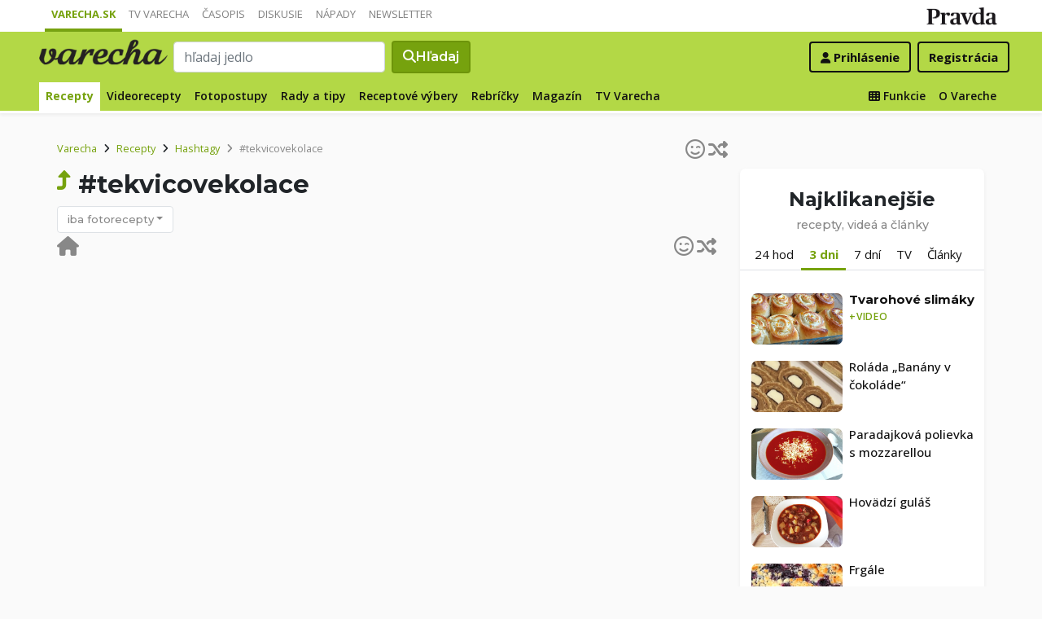

--- FILE ---
content_type: text/html; charset=UTF-8
request_url: https://varecha.pravda.sk/fotorecepty/hashtag/tekvicovekolace
body_size: 14023
content:
<!doctype html>
<html class="no-js" lang="sk">
    <head>
        <meta charset="utf-8">
        <meta http-equiv="x-ua-compatible" content="ie=edge">
        <title>#tekvicovekolace - hashtag | Varecha.sk</title>
        <meta name="viewport" content="width=device-width, initial-scale=1">
		<script src="https://code.jquery.com/jquery-3.3.1.min.js" crossorigin="anonymous"></script>
	<script>window.didomiConfig={app:{logoUrl:'https://ipravda.sk/res/portal2017/logo_varecha.png'},theme:{color:'#b3d846',linkColor:'#b3d846'}};
window.gdprAppliesGlobally=true;(function(){function a(e){if(!window.frames[e]){if(document.body&&document.body.firstChild){var t=document.body;var n=document.createElement("iframe");n.style.display="none";n.name=e;n.title=e;t.insertBefore(n,t.firstChild)}
else{setTimeout(function(){a(e)},5)}}}function e(n,r,o,c,s){function e(e,t,n,a){if(typeof n!=="function"){return}if(!window[r]){window[r]=[]}var i=false;if(s){i=s(e,t,n)}if(!i){window[r].push({command:e,parameter:t,callback:n,version:a})}}e.stub=true;function t(a){if(!window[n]||window[n].stub!==true){return}if(!a.data){return}
var i=typeof a.data==="string";var e;try{e=i?JSON.parse(a.data):a.data}catch(t){return}if(e[o]){var r=e[o];window[n](r.command,r.parameter,function(e,t){var n={};n[c]={returnValue:e,success:t,callId:r.callId};a.source.postMessage(i?JSON.stringify(n):n,"*")},r.version)}}
if(typeof window[n]!=="function"){window[n]=e;if(window.addEventListener){window.addEventListener("message",t,false)}else{window.attachEvent("onmessage",t)}}}e("__tcfapi","__tcfapiBuffer","__tcfapiCall","__tcfapiReturn");a("__tcfapiLocator");(function(e){
var t=document.createElement("script");t.id="spcloader";t.type="text/javascript";t.async=true;t.src="https://sdk.privacy-center.org/"+e+"/loader.js?target="+document.location.hostname;t.charset="utf-8";var n=document.getElementsByTagName("script")[0];n.parentNode.insertBefore(t,n)})("3247b01c-86d7-4390-a7ac-9f5e09b2e1bd")})();</script>
		<meta name="description" content="Recepty s hashtagom tekvicovekolace">
		<meta property="og:site_name" content="Varecha.sk">
		<meta property="og:type" content="article">
		<meta property="og:title" content="Varecha.sk - Recepty s hashtagom tekvicovekolace">
		<meta property="og:url" content="https://varecha.pravda.sk/fotorecepty/hashtag/tekvicovekolace">
		<meta property="og:image" content="https://varecha.pravda.sk/static/imgs/og-varecha.jpg">
		<meta property="og:image:type" content="image/jpeg">
		<meta property="og:description" content="Hashtagy k receptom">
		<!--<meta http-equiv="X-UA-Compatible" content="IE=edge" />-->
		<meta property="fb:app_id" content="156835179146" />
		<meta name="robots" content="index, follow">
		<meta name="google-site-verification" content="DNS2Rhf0Hq_9Rkz4OF4GYK1LtaTNNX-oUvQr-vbmkwc">
	<script type='text/javascript'>
    (function() {
        /** CONFIGURATION START **/
        var _sf_async_config = window._sf_async_config = (window._sf_async_config || {});
        _sf_async_config.uid = 67028;
        _sf_async_config.domain = 'pravda.sk';
        _sf_async_config.topStorageDomain = 'pravda.sk';
		_sf_async_config.flickerControl = false;
        _sf_async_config.useCanonical = true;
        _sf_async_config.useCanonicalDomain = true;
        _sf_async_config.sections = 'varecha,varecha-recepty';
        _sf_async_config.authors = ""; //SET PAGE AUTHOR(S)
		var _cbq = window._cbq = (window._cbq || []);
		_cbq.push(['_acct', "anon"]);
        /** CONFIGURATION END **/
        function loadChartbeat() {
            var e = document.createElement('script');
            var n = document.getElementsByTagName('script')[0];
            e.type = 'text/javascript';
            e.async = true;
            e.src = '//static.chartbeat.com/js/chartbeat.js';
            n.parentNode.insertBefore(e, n);
        }
        loadChartbeat();
     })();
</script>
		<link rel="stylesheet" href="https://stackpath.bootstrapcdn.com/bootstrap/4.3.1/css/bootstrap.min.css" integrity="sha384-ggOyR0iXCbMQv3Xipma34MD+dH/1fQ784/j6cY/iJTQUOhcWr7x9JvoRxT2MZw1T" crossorigin="anonymous">
		<link href="https://fonts.googleapis.com/css?family=Montserrat:400,400i,500,500i,600,600i,700,700i&display=swap&subset=latin-ext" rel="stylesheet">
		<link href="https://fonts.googleapis.com/css?family=Open+Sans:300,400,500,600,700,400italic,500italic,700italic&subset=latin,latin-ext" rel="stylesheet">
		<link rel="stylesheet" href="/static/css/bootstrap-varecha.css?v=2025_07_23_0643">
        <link href="//fonts.googleapis.com/css?family=Caveat&amp;subset=latin-ext" rel="stylesheet">

		<link rel="apple-touch-icon" sizes="57x57" href="/static/icons/apple-touch-icon-57x57.png">
		<link rel="apple-touch-icon" sizes="60x60" href="/static/icons/apple-touch-icon-60x60.png">
		<link rel="apple-touch-icon" sizes="72x72" href="/static/icons/apple-touch-icon-72x72.png">
		<link rel="apple-touch-icon" sizes="76x76" href="/static/icons/apple-touch-icon-76x76.png">
		<link rel="apple-touch-icon" sizes="114x114" href="/static/icons/apple-touch-icon-114x114.png">
		<link rel="apple-touch-icon" sizes="120x120" href="/static/icons/apple-touch-icon-120x120.png">
		<link rel="apple-touch-icon" sizes="144x144" href="/static/icons/apple-touch-icon-144x144.png">
		<link rel="apple-touch-icon" sizes="152x152" href="/static/icons/apple-touch-icon-152x152.png">
		<link rel="apple-touch-icon" sizes="180x180" href="/static/icons/apple-touch-icon-180x180.png">
		<link rel="icon" type="image/png" href="/static/icons/android-chrome-192x192.png">
		<link rel="icon" type="image/png" href="/static/icons/favicon-16x16.png" sizes="16x16">
		<link rel="icon" type="image/png" href="/static/icons/favicon-32x32.png" sizes="32x32">
		<link rel="icon" type="image/png" href="/static/icons/favicon-96x96.png" sizes="96x96">
		<link rel="icon" type="image/png" href="/static/icons/android-chrome-192x192.png" sizes="192x192">
		<link rel="manifest" href="/static/icons/manifest.json?v=2">
		<link rel="mask-icon" href="/static/icons/safari-pinned-tab.svg" color="#111111">
		<link rel="shortcut icon" href="/favicon.ico">
		<meta name="apple-mobile-web-app-title" content="Varecha">
		<meta name="application-name" content="Varecha">
		<meta name="msapplication-TileColor" content="#84b113">
		<meta name="msapplication-TileImage" content="/static/icons/mstile-144x144.png">
		<meta name="theme-color" content="#ffffff">


		<script src="https://cdnjs.cloudflare.com/ajax/libs/popper.js/1.14.7/umd/popper.min.js" integrity="sha384-UO2eT0CpHqdSJQ6hJty5KVphtPhzWj9WO1clHTMGa3JDZwrnQq4sF86dIHNDz0W1" crossorigin="anonymous"></script>
		<script src="https://stackpath.bootstrapcdn.com/bootstrap/4.3.1/js/bootstrap.min.js" integrity="sha384-JjSmVgyd0p3pXB1rRibZUAYoIIy6OrQ6VrjIEaFf/nJGzIxFDsf4x0xIM+B07jRM" crossorigin="anonymous"></script>
		
		<link rel="stylesheet" href="/static/fontawesome-6.7.1-web/css/all.css">
		<script defer src="/static/js/varecha.js?v=2025_07_23_0643"></script>				

			
	<!-- PEREX Ad Blocker detection -->
	<script src="https://ipravda.sk/js/pravda-min-extern_varecha.js"></script>
	<script>
	PEREX.registerInitHook(function () {
		PEREX.checkAdBlock(function () {
			if (PEREX.adblockEnabled && PEREX.isAdvertisementEnabled()) {
				
				// TODO: uzivatel ma adblock, mozes nieco zobrazit
				//alert('Nepouzivajte, prosim, Adblock');
			}
			// GA Event
			PEREX.sendAdblockGaEvents();
		});
	});
	</script>		
	<script type="text/javascript">
        var perexadoceankeys = ['recepty', 'hashtag', 'tekvicovekolace'];
        var perexsectionseo = ['recepty', 'hashtag', 'tekvicovekolace'];
	</script>
<script>
  if (/(^|;)\s*PEREX_ASMS/.test(document.cookie)) {
      document.write('<scr' + 'ipt src="https://servis.pravda.sk/hajax/asms/"></scri' + 'pt>');
  }
</script>


<script type="text/javascript">
  perex_dfp = {
    //"ba": {"name": '/61782924/varecha_col_ba', "id": 'div-gpt-ad-1528634504686-612'},
    "bbb": {"name": '/61782924/varecha_col_bbb', "id": 'div-gpt-ad-1528634504686-613'},
    //"bs": {"name": '/61782924/varecha_col_bs', "id": 'div-gpt-ad-1528634504686-614'},
    "lea": {"name": '/61782924/varecha_col_lea', "id": 'div-gpt-ad-1528634504686-615'},
    "ss_co": {"name": '/61782924/varecha_col_ss_co', "id": 'div-gpt-ad-1528634504686-616'},
    "ss1": {"name": '/61782924/varecha_col_ss1', "id": 'div-gpt-ad-1528634504686-617'},
    "ss2": {"name": '/61782924/varecha_col_ss2', "id": 'div-gpt-ad-1528634504686-618'},
    "interstitial": {},
    "innerscroller": {"position": '.p-listing-cards:nth(5)', "include": 'after', "bgrColor": '#fafafa'}
  };
</script>

<script>document.write('<scr'+'ipt src="https://storage.googleapis.com/pravda-ad-script/perex_universalMaster.min.js?v='+Math.floor(new Date()/(1000*60*10))+'"></scr'+'ipt>');</script>
 
	<script>
	$( document ).ready(function() {
		lazyload();
	});
	
	$( document ).ready(function() {

    	if (window.location.hash) {
		    var hash = window.location.hash;
		
		    if ($(hash).length) {
		        $('html, body').animate({
		            scrollTop: $(hash).offset().top - 82
		        }, 400, 'swing');
		    }
		}

	});
	</script>	

	<!--Heatmap - 22/03/2022 -->
	<script type="text/javascript">
	    (function(c,l,a,r,i,t,y){
	        c[a]=c[a]||function(){(c[a].q=c[a].q||[]).push(arguments)};
	        t=l.createElement(r);t.async=1;t.src="https://www.clarity.ms/tag/"+i;
	        y=l.getElementsByTagName(r)[0];y.parentNode.insertBefore(t,y);
	    })(window, document, "clarity", "script", "b1w4r69xx6");
	</script>
    </head>

    <body id="body">

        <!--[if lt IE 8]>
            <p class="browserupgrade">You are using an <strong>outdated</strong> browser. Please <a href="http://browsehappy.com/">upgrade your browser</a> to improve your experience.</p>
        <![endif]-->
       
<style type="text/css">
	#navbar-varecha.fixed-top {
		z-index: 1000000;
	}
</style>
<script>

$(document).on('scroll', function() {
	
	if (screen.width < 577) {
		
    	$( "#navbar-varecha" ).addClass( "fixed-top" );
		//$( ".varecha-page" ).addClass( "header-is-fixed" );
		$( "#body" ).addClass( "header-is-fixed" );
		$( ".userpanel" ).addClass( "header-is-fixed" );
	    
	}
	else {
		
		if ($( "#ap_1_layer" ).height() > 1) {

			if($(this).scrollTop()>= (60 + ($( "#ap_1_layer" ).height()) ) ){
		        $( "#navbar-varecha" ).addClass( "fixed-top" );
				//$( ".varecha-page" ).addClass( "header-is-fixed" );
				$( "#body" ).addClass( "header-is-fixed" );
				$( ".userpanel" ).addClass( "header-is-fixed" );
			    $('.varecha-menu').removeClass('showbasic');
		    }
		    else {
		        $( "#navbar-varecha" ).removeClass( "fixed-top" );
				//$( ".varecha-page" ).removeClass( "header-is-fixed" );
				$( "#body" ).removeClass( "header-is-fixed" );
				$( ".userpanel" ).removeClass( "header-is-fixed" );
							
			    $('.varecha-menu').removeClass('show');
			    $('.varecha-menu').addClass('showbasic');
			    $('.userpanel').removeClass('show');
			}


	
		}
		else {
			
			if($(this).scrollTop()>=60){
		        $( "#navbar-varecha" ).addClass( "fixed-top" );
				//$( ".varecha-page" ).addClass( "header-is-fixed" );
				$( "#body" ).addClass( "header-is-fixed" );
				$( ".userpanel" ).addClass( "header-is-fixed" );
			    $('.varecha-menu').removeClass('showbasic');
		    }
		    else {
		        $( "#navbar-varecha" ).removeClass( "fixed-top" );
				//$( ".varecha-page" ).removeClass( "header-is-fixed" );
				$( "#body" ).removeClass( "header-is-fixed" );
				$( ".userpanel" ).removeClass( "header-is-fixed" );
				
			    $('.varecha-menu').removeClass('show');
			    $('.varecha-menu').addClass('showbasic');
			    $('.userpanel').removeClass('show');
			}
		}
	
	}
});

$(document).click(function() {
    $('.varecha-menu').removeClass('show');
    $('.userpanel').removeClass('show');
	$('.varecha-menu').addClass('showbasic');
});
</script>        

<div id="wrap"> <!--class="branding"-->




<nav class="navbar navbar-portal navbar-expand-sm bg-white navbar-light justify-content-end pt-0 pb-0 pl-0 pr-0 pl-sm-1 pr-sm-1">
    
    <div class="container">
    <ul class="navbar-nav mr-auto m-0 p-0 list-unstyled d-none d-sm-flex">
			<li class="nav-item active">
			    <a class="nav-link text-uppercase" href="/" title="Varecha.sk">Varecha.sk</a>
			</li>
			<li class="nav-item">
			    <a class="nav-link text-uppercase" href="/tv/" title="TV Varecha">TV Varecha</a>
			</li>   
			
			<li class="nav-item">
			    <a class="nav-link text-uppercase" href="/casopisy/" title="Časopisy Varecha">Časopis</a>
			</li>     
			<li class="nav-item">
			    <a class="nav-link text-uppercase" href="/diskusie/" title="Diskusie">Diskusie</a>
			</li>      	
			<li class="nav-item">
			    <a class="nav-link text-uppercase" href="//napady.pravda.sk/" title="Nápady.Pravda.sk">Nápady</a>
			</li>	   
			<li class="nav-item">
			    <a class="nav-link text-uppercase" href="/newsletter/" title="Newsletter">Newsletter</a>
			</li>   
		</ul>
		
	
	 
	 <ul class="list-unstyled ml-auto m-0 p-0 d-sm-none d-md-block">
			<li class="float-right d-none d-md-inline">
				<a href="//www.pravda.sk/" title="Pravda.sk" class="pravda-logo"><span class="d-none">Pravda</span></a>
			</li>
				 </ul>

    </div>
</nav>






<!--navbar-expand-md --> <!--navbar-light-->
<nav id="navbar-varecha" class="navbar navbar-site bg-varecha pt-0 pb-0 pl-0 pr-0 pl-sm-1 pr-sm-1 border-shadow border-bottom-only">
    
    
    
    <div class="varecha-bar justify-between container clearfix pl-0 pr-0"><!--.container-fluid-->
    
     <div class="varecha-top justify-between d-flex clearfix">
	    <button class="navbar-toggler d-flex d-lg-none" type="button" data-toggle="collapse" data-target="#varechaMenuExpanded"><span class="fa fa-bars"></span></button> 
    
		<a href="/vyhladavanie/" class="navbar-icon d-inline-block d-sm-none"><span class="fas fa-search" aria-hidden="true"></span></a>
			    <div class="my-logo d-flex">			<a href="/" class="varecha-logo-white ml-0 mr-0"><span class="d-none">Varecha</span></a>	    </div>	    	
	    	    
		 
			<div class="navbar-search ml-0 mr-auto d-none d-sm-flex">
							<form action="/vyhladavanie/" class="form-inline ml-auto mr-auto" role="search"> <!--my-2 mt-md-3 mt-lg-4 mt-xl-4 pt-xl-1-->
					<input class="form-control ml-0 mr mr-2" type="search" placeholder="hľadaj jedlo"  value="" name="q" aria-label="Search">
					<button class="btn btn-search ml-0 mr-2 displayfont" type="submit"><span class="fas fa-search"></span><span class="d-none d-lg-inline-block"> Hľadaj</span></button>
				</form>
					    </div>
		    
		   
	    <div class="my-userpanel d-flex">
		    
		    
			<ul class="list-unstyled ml-auto m-0 p-0">
		    			
			<li class="float-right p-0 pl-2 m-0 d-none d-lg-block"><a href="/registracia/" class="btn color-black basicfont"><b>Registrácia</b></a></li>
			<li class="float-right p-0 m-0 navbar-signin"><a href="/prihlasenie/" class="btn color-black basicfont"><span class="fa fa-user"></span> <span class="d-none d-md800-inline"><b>Prihlásenie</b></span></a></li>
			
			</ul> 
		</div>
    
    
				 </div>
	    
  
	    
	    
		
        <div id="varechaMenuExpanded" class="varecha-menu navbar-expand-sm ml-2 clearfix">
	        <ul class="navbar-nav float-left ml-0 m-0 p-0 list-unstyled d-none d-md-flex">
				<li class="nav-item active">
				    <a class="nav-link" href="/recepty/" title="Recepty">Recepty</a>
				</li>
				<li class="nav-item ">
				    <a class="nav-link" href="/videorecepty/" title="Videorecepty">Videorecepty</a>
				</li>
				
				<li class="nav-item ">
				    <a class="nav-link" href="/fotorecepty/" title="Fotopostupy">Fotopostupy</a>
				</li>
				
				
				<li class="nav-item ">
				    <a class="nav-link" href="/magazin/rady-a-tipy/" title="Články">Rady a tipy</a>
				</li>
				
				
				
				<li class="nav-item ">
				    <a class="nav-link" href="/magazin/rubrika/receptove-vybery/" title="Články">Receptové výbery</a>
				</li>
				<li class="nav-item ">
				    <a class="nav-link" href="/magazin/rubrika/rebricky/" title="Články">Rebríčky</a>
				</li>
				
				<li class="nav-item ">
				    <a class="nav-link" href="/magazin/" title="Magazín">Magazín</a>
				</li>
				
				<li class="nav-item ">
				    <a class="nav-link" href="/tv/" title="TV Varecha">TV Varecha</a>
				</li>
				
				
				
				 				
				
	        </ul>
	        
	        <ul class="navbar-nav float-right mr-2 m-0 p-0 list-unstyled d-none d-md-flex">
		    	<li class="nav-item fixed-only">
				    <hr class="mt-1 mb-1">
				</li>
		        <li class="nav-item ">
				    <a class="nav-link" href="/moja/" title="Moja Varecha"><i class="fas fa-th"></i>&nbsp;Funkcie</a>
				</li>
				<li class="nav-item ">
				    <a class="nav-link" href="/info/" title="O Vareche">O Vareche</a>
				</li>
				
				<li class="nav-item fixed-only">
				    <hr class="mt-1 mb-1">
				</li>
				<li class="nav-item fixed-only">
				    <a class="nav-link" href="//tv.varecha.sk/" title="TV Varecha">TV Varecha</a>
				</li>
				<li class="nav-item fixed-only">
				    <a class="nav-link" href="/diskusie/" title="Diskusie">Diskusie</a>
				</li>
				<li class="nav-item fixed-only">
				    <a class="nav-link" href="//www.pravda.sk/" title="Pravda.sk">Pravda.sk</a>
				</li>
			</ul>
        </div>
   
		
    </div>
    
</nav>


        

      
        
        
<div class="varecha-page">        <div class="rt"><!-- /61782924/varecha_col_lea -->
<div id="advert-top-nest"></div>
<div id='div-gpt-ad-1528634504686-615' style="max-width: 1200px; max-height: 400px; overflow: hidden">
<script>
  if (typeof PEREX !== "object" || PEREX.isAdvertisementEnabled()) {googletag.cmd.push(function() { googletag.display('div-gpt-ad-1528634504686-615'); }); }
</script>
</div></div><div class="varechasuperpage container">
<main role="main" class="container main-listing">
    <div class="row page">
<!--	    <div class="col col-12 col-lg-8 col-main">-->
	    <div class="col page-main">	

			<div class="subheader clearfix">

<a href="/fotorecepty/hashtag/tekvicovekolace/0" class="pagination-random float-right" title="Skúsim šťastie a nájdem inšpiráciu v tejto kategórií" data-toggle="tooltip" data-html="true" title="Skúsim šťastie. Ukáž náhodné recepty v tejto kategórií"><span class="far fa-smile-wink"></span><span class="fa fa-random ml-1"></span></a>				
				<nav aria-label="breadcrumb">
				  <ol class="breadcrumb">
				    <li class="breadcrumb-item"><a href="/">Varecha</a></li>
				    <li class="breadcrumb-item"><i class="fas fa-angle-right mr-2" aria-hidden="true"></i><a href="/recepty/">Recepty</a></li>
				    <li class="breadcrumb-item"><i class="fas fa-angle-right mr-2" aria-hidden="true"></i><a href="/recepty/hashtag/">Hashtagy</a></li>
				    
				    <li class="breadcrumb-item active" aria-current="page"><i class="fas fa-angle-right mr-2" aria-hidden="true"></i>#tekvicovekolace</li>
				  </ol>
				</nav>

	<a href="/fotorecepty/hashtag/" class="sectionup color-varechadark float-left mr-2"><i class="fas fa-level-up-alt color-varechadark"></i></a>	<h1>#tekvicovekolace</h1>	

		    
			 
			<div class="btn-group group-filter">
			  <button type="button" class="btn btn-outline-primary btn-filter dropdown-toggle" data-toggle="dropdown" aria-haspopup="true" aria-expanded="false">iba fotorecepty</button>
			  <div class="dropdown-menu">
			    <a class="dropdown-item " href="/recepty/hashtag/tekvicovekolace">podľa dátumu</a>
			    <a class="dropdown-item " href="/najrecepty/hashtag/tekvicovekolace">podľa klikanosti</a>
			    <div class="dropdown-divider"></div>
			    <a class="dropdown-item " href="/videorecepty/hashtag/tekvicovekolace">iba videorecepty</a>
			    <a class="dropdown-item active" href="/fotorecepty/hashtag/tekvicovekolace">iba fotorecepty</a>
			  </div>
			</div>

<div class="float-right d-none d-sm-block"></ul></nav></div></div>


<div class="content">
<div class="row pr-3 pr-860-0">  </div><a href="/" class="pagination-random float-left" title="Hopni na začiatok Varechy" data-toggle="tooltip" data-html="true" title="Otvor mi začiatok Varechy. Ďakujem :)"><span class="fas fa-home"></span></a><a href="/fotorecepty/hashtag/tekvicovekolace/0" class="pagination-random float-right" title="Skúsim šťastie a nájdem inšpiráciu v tejto kategórií" data-toggle="tooltip" data-html="true" title="Skúsim šťastie. Ukáž náhodné recepty v tejto kategórií"><span class="far fa-smile-wink"></span><span class="fas fa-random ml-1"></span></a><div class="d-flex justify-content-center"></ul></nav></div></div>




			
			
			
		    
		</div>
		
		
		
	    <div class="col-sidebar page-sidebar">
<!--	    <div class="col col-12 col-lg-4 col-sidebar text-center">-->
		    <!--mimo receptov-->
							<div class="web-zije-z-reklam sq0"><!-- /61782924/varecha_col_ss_co -->
<div id='div-gpt-ad-1528634504686-616'>
<script>
  if (typeof PEREX !== "object" || PEREX.isAdvertisementEnabled()) { googletag.cmd.push(function() { googletag.display('div-gpt-ad-1528634504686-616'); }); }
</script>
</div>                            </div>
                           
<div class="largelist sidebar-panel sidebar-toplist sidebar-toplist-t bg-white border-shadow radius-mini placeholder-ad pt-4 pb-0"><!--pb-5-->
<h2 class="h2">Najklikanejšie<br /><em>recepty, videá a články</em></h2>

<ul class="nav nav-tabs pl-2 pr-2">
  <li class="nav-item">
    <a id="top1-t" class="nav-link " href="#" title="Najčítanejšie recepty dnes">24 hod</a>
  </li>
  <li class="nav-item">
    <a id="top2-t" class="nav-link active" href="#" title="Najčítanejšie recepty za posledné 3 dni">3 dni</a>
  </li>
  <li class="nav-item">
    <a id="top3-t" class="nav-link" href="#" title="Najčítanejšie recepty tento týždeň">7 dní</a>
  </li>
  <li class="nav-item">
    <a id="top4-t" class="nav-link " href="#" title="Najpozeranejšie videá TV Varecha">TV</a>
  </li>  
  <li class="nav-item">
    <a id="top5-t" class="nav-link " href="#" title="Najčítanejšie články">Články</a>
  </li>
</ul>
<script>
$( "#top1-t").click(function() {
  $(".sidebar-toplist-t .nav-link").removeClass('active');
  $("#top1-t").addClass('active');
  $(".toplists-t").hide();
  $(".toplist-1-t").show();
  return false;
});
$( "#top2-t").click(function() {
  $(".sidebar-toplist-t .nav-link").removeClass('active');
  $("#top2-t").addClass('active');
  $(".toplists-t").hide();
  $(".toplist-2-t").show();
  return false;
});
$( "#top3-t").click(function() {
  $(".sidebar-toplist-t .nav-link").removeClass('active');
  $("#top3-t").addClass('active');
  $(".toplists-t").hide();
  $(".toplist-3-t").show();
  return false;
});
$( "#top4-t").click(function() {
  $(".sidebar-toplist-t .nav-link").removeClass('active');
  $("#top4-t").addClass('active');
  $(".toplists-t").hide();
  $(".toplist-4-t").show();
  return false;
});
$( "#top5-t").click(function() {
  $(".sidebar-toplist-t .nav-link").removeClass('active');
  $("#top5-t").addClass('active');
  $(".toplists-t").hide();
  $(".toplist-5-t").show();
  return false;
});
</script>

<div class="toplist-1-t toplists-t hide"><ol class="toplist clearfix list-unstyled mt-3"><li class="clearfix pt-2 pb-2 pl-0 m-0 text-left item-0">
<a class="img lazyload radius-mini" href="/recepty/plnene-bravcove-zavitky/93379-recept.html" title="Plnené bravčové závitky" style="background: url('/static/imgs/transparent-16x9.png') center center / cover no-repeat" data-src="/usercontent/images/velky-recept76170_1769618887.jpg"><img alt="Plnené bravčové závitky" src="/static/imgs/transparent-16x9.png" class="radius-mini" /></a>
<a href="/recepty/plnene-bravcove-zavitky/93379-recept.html" title="Plnené bravčové závitky"><b>Plnené bravčové závitky</b></a></li><li class="clearfix pt-2 pb-2 pl-0 m-0 text-left item-1">
<a class="img lazyload radius-mini" href="/recepty/domace-zele-cukriky-hotove-raz-dva-videorecept/93382-recept.html" title="Domáce želé cukríky, hotové raz dva (videorecept)" style="background: url('/static/imgs/transparent-16x9.png') center center / cover no-repeat" data-src="/usercontent/images/velky-recept81248_1769595694.jpg"><img alt="Domáce želé cukríky, hotové raz dva (videorecept)" src="/static/imgs/transparent-16x9.png" class="radius-mini" /></a>
<a href="/recepty/domace-zele-cukriky-hotove-raz-dva-videorecept/93382-recept.html" title="Domáce želé cukríky, hotové raz dva (videorecept)"><b>Domáce želé cukríky, hotové raz dva </b> <span>+video</span></a></li><li class="clearfix pt-2 pb-2 pl-0 m-0 text-left item-2">
<a class="img lazyload radius-mini" href="/recepty/arasidove-tycinky-s-karamelom-bez-cukru-zdravsie-a-lepsie-nez-z-o/93376-recept.html" title="Arašidové tyčinky s „karamelom“ bez cukru, zdravšie a lepšie než z obchodu (videorecept)" style="background: url('/static/imgs/transparent-16x9.png') center center / cover no-repeat" data-src="/usercontent/images/velky-recept130247_1769505349.jpg"><img alt="Arašidové tyčinky s „karamelom“ bez cukru, zdravšie a lepšie než z obchodu (videorecept)" src="/static/imgs/transparent-16x9.png" class="radius-mini" /></a>
<a href="/recepty/arasidove-tycinky-s-karamelom-bez-cukru-zdravsie-a-lepsie-nez-z-o/93376-recept.html" title="Arašidové tyčinky s „karamelom“ bez cukru, zdravšie a lepšie než z obchodu (videorecept)"><b>Arašidové tyčinky s „karamelom“ bez cukru, zdravšie a lepšie než z obchodu </b> <span>+video</span></a></li><li class="clearfix pt-2 pb-2 pl-0 m-0 text-left item-3">
<a class="img lazyload radius-mini" href="/recepty/fit-kolaciky-zo-spaldovych-vlociek-/93388-recept.html" title="Fit koláčiky zo špaldových vločiek " style="background: url('/static/imgs/transparent-16x9.png') center center / cover no-repeat" data-src="/uploady/velky-93388x.jpg"><img alt="Fit koláčiky zo špaldových vločiek " src="/static/imgs/transparent-16x9.png" class="radius-mini" /></a>
<a href="/recepty/fit-kolaciky-zo-spaldovych-vlociek-/93388-recept.html" title="Fit koláčiky zo špaldových vločiek "><b>Fit koláčiky zo špaldových vločiek</b></a></li></ol></div><div class="toplist-2-t toplists-t"><ol class="toplist clearfix list-unstyled mt-3"><li class="clearfix pt-2 pb-2 pl-0 m-0 text-left item-0">
<a class="img lazyload radius-mini" href="/recepty/tvarohove-slimaky-videorecept/93371-recept.html" title="Tvarohové slimáky (videorecept)" style="background: url('/static/imgs/transparent-16x9.png') center center / cover no-repeat" data-src="/usercontent/images/velky-recept34291_1769492833.jpg"><img alt="Tvarohové slimáky (videorecept)" src="/static/imgs/transparent-16x9.png" class="radius-mini" /></a>
<a href="/recepty/tvarohove-slimaky-videorecept/93371-recept.html" title="Tvarohové slimáky (videorecept)"><b>Tvarohové slimáky </b> <span>+video</span></a></li><li class="clearfix pt-2 pb-2 pl-0 m-0 text-left item-1">
<a class="img lazyload radius-mini" href="/recepty/rolada-banany-v-cokolade/93357-recept.html" title="Roláda „Banány v čokoláde“" style="background: url('/static/imgs/transparent-16x9.png') center center / cover no-repeat" data-src="/usercontent/images/velky-recept98541_1769386586.jpg"><img alt="Roláda „Banány v čokoláde“" src="/static/imgs/transparent-16x9.png" class="radius-mini" /></a>
<a href="/recepty/rolada-banany-v-cokolade/93357-recept.html" title="Roláda „Banány v čokoláde“"><b>Roláda „Banány v čokoláde“</b></a></li><li class="clearfix pt-2 pb-2 pl-0 m-0 text-left item-2">
<a class="img lazyload radius-mini" href="/recepty/paradajkova-polievka-s-mozzarellou/93368-recept.html" title="Paradajková polievka s mozzarellou" style="background: url('/static/imgs/transparent-16x9.png') center center / cover no-repeat" data-src="/usercontent/images/velky-recept76170_1769459160.jpg"><img alt="Paradajková polievka s mozzarellou" src="/static/imgs/transparent-16x9.png" class="radius-mini" /></a>
<a href="/recepty/paradajkova-polievka-s-mozzarellou/93368-recept.html" title="Paradajková polievka s mozzarellou"><b>Paradajková polievka s mozzarellou</b></a></li><li class="clearfix pt-2 pb-2 pl-0 m-0 text-left item-3">
<a class="img lazyload radius-mini" href="/recepty/hovadzi-gulas/93353-recept.html" title="Hovädzí guláš" style="background: url('/static/imgs/transparent-16x9.png') center center / cover no-repeat" data-src="/usercontent/images/velky-recept76170_1769372227.jpg"><img alt="Hovädzí guláš" src="/static/imgs/transparent-16x9.png" class="radius-mini" /></a>
<a href="/recepty/hovadzi-gulas/93353-recept.html" title="Hovädzí guláš"><b>Hovädzí guláš</b></a></li><li class="clearfix pt-2 pb-2 pl-0 m-0 text-left item-4">
<a class="img lazyload radius-mini" href="/recepty/frgale/92889-recept.html" title="Frgále" style="background: url('/static/imgs/transparent-16x9.png') center center / cover no-repeat" data-src="/uploady/velky-snimka-obrazovky-2025-10-06-153350.jpg"><img alt="Frgále" src="/static/imgs/transparent-16x9.png" class="radius-mini" /></a>
<a href="/recepty/frgale/92889-recept.html" title="Frgále"><b>Frgále</b></a></li><li class="clearfix pt-2 pb-2 pl-0 m-0 text-left item-5">
<a class="img lazyload radius-mini" href="/recepty/navod-ako-za-par-minut-vyrobit-domaci-cottage-syr-pozrite-sa-ake-je-t/93373-recept.html" title="Návod, ako za pár minút vyrobiť domáci cottage syr. Pozrite sa, aké je to jednoduché! (videorecept)" style="background: url('/static/imgs/transparent-16x9.png') center center / cover no-repeat" data-src="/usercontent/images/velky-recept130247_1769501947.jpg"><img alt="Návod, ako za pár minút vyrobiť domáci cottage syr. Pozrite sa, aké je to jednoduché! (videorecept)" src="/static/imgs/transparent-16x9.png" class="radius-mini" /></a>
<a href="/recepty/navod-ako-za-par-minut-vyrobit-domaci-cottage-syr-pozrite-sa-ake-je-t/93373-recept.html" title="Návod, ako za pár minút vyrobiť domáci cottage syr. Pozrite sa, aké je to jednoduché! (videorecept)"><b>Návod, ako za pár minút vyrobiť domáci cottage syr. Pozrite sa, aké je to jednoduché! </b> <span>+video</span></a></li><li class="clearfix pt-2 pb-2 pl-0 m-0 text-left item-6">
<a class="img lazyload radius-mini" href="/recepty/plnene-kuracie-rezne-v-cesticku/93378-recept.html" title="Plnené kuracie rezne v cestíčku" style="background: url('/static/imgs/transparent-16x9.png') center center / cover no-repeat" data-src="/usercontent/images/velky-recept98541_1769554397.jpg"><img alt="Plnené kuracie rezne v cestíčku" src="/static/imgs/transparent-16x9.png" class="radius-mini" /></a>
<a href="/recepty/plnene-kuracie-rezne-v-cesticku/93378-recept.html" title="Plnené kuracie rezne v cestíčku"><b>Plnené kuracie rezne v cestíčku</b></a></li></ol></div><div class="toplist-3-t toplists-t hide"><ol class="toplist clearfix list-unstyled mt-3"><li class="clearfix pt-2 pb-2 pl-0 m-0 text-left item-0">
<a class="img lazyload radius-mini" href="/recepty/tvarohove-slimaky-videorecept/93371-recept.html" title="Tvarohové slimáky (videorecept)" style="background: url('/static/imgs/transparent-16x9.png') center center / cover no-repeat" data-src="/usercontent/images/velky-recept34291_1769492833.jpg"><img alt="Tvarohové slimáky (videorecept)" src="/static/imgs/transparent-16x9.png" class="radius-mini" /></a>
<a href="/recepty/tvarohove-slimaky-videorecept/93371-recept.html" title="Tvarohové slimáky (videorecept)"><b>Tvarohové slimáky </b> <span>+video</span></a></li><li class="clearfix pt-2 pb-2 pl-0 m-0 text-left item-1">
<a class="img lazyload radius-mini" href="/recepty/slane-tycinky-z-listkoveho-cesta-/93343-recept.html" title="Slané tyčinky z lístkového cesta " style="background: url('/static/imgs/transparent-16x9.png') center center / cover no-repeat" data-src="/usercontent/images/velky-recept76170_1769185161.jpg"><img alt="Slané tyčinky z lístkového cesta " src="/static/imgs/transparent-16x9.png" class="radius-mini" /></a>
<a href="/recepty/slane-tycinky-z-listkoveho-cesta-/93343-recept.html" title="Slané tyčinky z lístkového cesta "><b>Slané tyčinky z lístkového cesta</b></a></li><li class="clearfix pt-2 pb-2 pl-0 m-0 text-left item-2">
<a class="img lazyload radius-mini" href="/recepty/bravcova-panenka-v-sunkovom-kabatiku/93340-recept.html" title="Bravčová panenka v šunkovom kabátiku" style="background: url('/static/imgs/transparent-16x9.png') center center / cover no-repeat" data-src="/usercontent/images/velky-recept76170_1769117316.jpg"><img alt="Bravčová panenka v šunkovom kabátiku" src="/static/imgs/transparent-16x9.png" class="radius-mini" /></a>
<a href="/recepty/bravcova-panenka-v-sunkovom-kabatiku/93340-recept.html" title="Bravčová panenka v šunkovom kabátiku"><b>Bravčová panenka v šunkovom kabátiku</b></a></li><li class="clearfix pt-2 pb-2 pl-0 m-0 text-left item-3">
<a class="img lazyload radius-mini" href="/recepty/rolada-banany-v-cokolade/93357-recept.html" title="Roláda „Banány v čokoláde“" style="background: url('/static/imgs/transparent-16x9.png') center center / cover no-repeat" data-src="/usercontent/images/velky-recept98541_1769386586.jpg"><img alt="Roláda „Banány v čokoláde“" src="/static/imgs/transparent-16x9.png" class="radius-mini" /></a>
<a href="/recepty/rolada-banany-v-cokolade/93357-recept.html" title="Roláda „Banány v čokoláde“"><b>Roláda „Banány v čokoláde“</b></a></li><li class="clearfix pt-2 pb-2 pl-0 m-0 text-left item-4">
<a class="img lazyload radius-mini" href="/recepty/bananova-strecha-fotorecept/93301-recept.html" title="Banánová strecha (fotorecept)" style="background: url('/static/imgs/transparent-16x9.png') center center / cover no-repeat" data-src="/usercontent/images/velky-recept51400_1768719644.jpg"><img alt="Banánová strecha (fotorecept)" src="/static/imgs/transparent-16x9.png" class="radius-mini" /></a>
<a href="/recepty/bananova-strecha-fotorecept/93301-recept.html" title="Banánová strecha (fotorecept)"><b>Banánová strecha </b> <span>+fotopostup</span></a></li><li class="clearfix pt-2 pb-2 pl-0 m-0 text-left item-5">
<a class="img lazyload radius-mini" href="/recepty/syta-sosovicova-polievka-s-parkom/93348-recept.html" title="Sýta šošovicová polievka s párkom" style="background: url('/static/imgs/transparent-16x9.png') center center / cover no-repeat" data-src="/usercontent/images/velky-recept76170_1769301951.jpg"><img alt="Sýta šošovicová polievka s párkom" src="/static/imgs/transparent-16x9.png" class="radius-mini" /></a>
<a href="/recepty/syta-sosovicova-polievka-s-parkom/93348-recept.html" title="Sýta šošovicová polievka s párkom"><b>Sýta šošovicová polievka s párkom</b></a></li><li class="clearfix pt-2 pb-2 pl-0 m-0 text-left item-6">
<a class="img lazyload radius-mini" href="/recepty/gavalierik-maly/93350-recept.html" title="Gavalierik malý" style="background: url('/static/imgs/transparent-16x9.png') center center / cover no-repeat" data-src="/usercontent/images/velky-recept115151_1769352730.jpg"><img alt="Gavalierik malý" src="/static/imgs/transparent-16x9.png" class="radius-mini" /></a>
<a href="/recepty/gavalierik-maly/93350-recept.html" title="Gavalierik malý"><b>Gavalierik malý</b></a></li></ol></div><div class="toplist-4-t toplists-t hide"><ol class="toplist clearfix list-unstyled mt-3"><li class="clearfix pt-2 pb-2 pl-0 m-0 text-left item-0">
<a class="img lazyload radius-mini" href="/tv/stromceky-z-listkoveho-cesta-rychle-a-efektne-slane-chutovky/21570-video.html" title="Stromčeky z lístkového cesta, rýchle a efektné slané chuťovky" style="background: url('/static/imgs/transparent-16x9.png') center center / cover no-repeat" data-src="/usercontent/images/recept130247_1766046991.jpg"><img alt="Stromčeky z lístkového cesta, rýchle a efektné slané chuťovky" src="/static/imgs/transparent-16x9.png" class="radius-mini" /></a>
<a href="/tv/stromceky-z-listkoveho-cesta-rychle-a-efektne-slane-chutovky/21570-video.html" title="Stromčeky z lístkového cesta, rýchle a efektné slané chuťovky"><b>Stromčeky z lístkového cesta, rýchle a efektné slané chuťovky</b> <span>VIDEO</span></a></li><li class="clearfix pt-2 pb-2 pl-0 m-0 text-left item-1">
<a class="img lazyload radius-mini" href="/tv/sypany-krupicovy-kolac-s-jablkami-a-mrkvou/21576-video.html" title="Sypaný krupicový koláč s jablkami a mrkvou" style="background: url('/static/imgs/transparent-16x9.png') center center / cover no-repeat" data-src="/usercontent/images/recept130247_1767017380.jpg"><img alt="Sypaný krupicový koláč s jablkami a mrkvou" src="/static/imgs/transparent-16x9.png" class="radius-mini" /></a>
<a href="/tv/sypany-krupicovy-kolac-s-jablkami-a-mrkvou/21576-video.html" title="Sypaný krupicový koláč s jablkami a mrkvou"><b>Sypaný krupicový koláč s jablkami a mrkvou</b> <span>VIDEO</span></a></li><li class="clearfix pt-2 pb-2 pl-0 m-0 text-left item-2">
<a class="img lazyload radius-mini" href="/tv/medove-tiramisu-rezy-rychly-a-posobivy-dezert-bez-pecenia/21566-video.html" title="Medové tiramisu rezy, rýchly a pôsobivý dezert bez pečenia" style="background: url('/static/imgs/transparent-16x9.png') center center / cover no-repeat" data-src="/usercontent/images/recept130247_1766669771.jpg"><img alt="Medové tiramisu rezy, rýchly a pôsobivý dezert bez pečenia" src="/static/imgs/transparent-16x9.png" class="radius-mini" /></a>
<a href="/tv/medove-tiramisu-rezy-rychly-a-posobivy-dezert-bez-pecenia/21566-video.html" title="Medové tiramisu rezy, rýchly a pôsobivý dezert bez pečenia"><b>Medové tiramisu rezy, rýchly a pôsobivý dezert bez pečenia</b> <span>VIDEO</span></a></li><li class="clearfix pt-2 pb-2 pl-0 m-0 text-left item-3">
<a class="img lazyload radius-mini" href="/tv/stavnata-stefanska-sekana-v-slaninke-tento-sviatocny-recept-sa-vzdy-/21572-video.html" title="Šťavnatá štefanská sekaná v slaninke. Tento sviatočný recept sa vždy podarí" style="background: url('/static/imgs/transparent-16x9.png') center center / cover no-repeat" data-src="/usercontent/images/recept130247_1766398753.jpg"><img alt="Šťavnatá štefanská sekaná v slaninke. Tento sviatočný recept sa vždy podarí" src="/static/imgs/transparent-16x9.png" class="radius-mini" /></a>
<a href="/tv/stavnata-stefanska-sekana-v-slaninke-tento-sviatocny-recept-sa-vzdy-/21572-video.html" title="Šťavnatá štefanská sekaná v slaninke. Tento sviatočný recept sa vždy podarí"><b>Šťavnatá štefanská sekaná v slaninke. Tento sviatočný recept sa vždy podarí</b> <span>VIDEO</span></a></li><li class="clearfix pt-2 pb-2 pl-0 m-0 text-left item-4">
<a class="img lazyload radius-mini" href="/tv/chrumkave-tuniakovo-syrove-fasirky-rychly-obed-hotovy-do-polhodinky/21579-video.html" title="Chrumkavé tuniakovo-syrové fašírky, rýchly obed hotový do polhodinky" style="background: url('/static/imgs/transparent-16x9.png') center center / cover no-repeat" data-src="/usercontent/images/recept130247_1767768826.jpg"><img alt="Chrumkavé tuniakovo-syrové fašírky, rýchly obed hotový do polhodinky" src="/static/imgs/transparent-16x9.png" class="radius-mini" /></a>
<a href="/tv/chrumkave-tuniakovo-syrove-fasirky-rychly-obed-hotovy-do-polhodinky/21579-video.html" title="Chrumkavé tuniakovo-syrové fašírky, rýchly obed hotový do polhodinky"><b>Chrumkavé tuniakovo-syrové fašírky, rýchly obed hotový do polhodinky</b> <span>VIDEO</span></a></li><li class="clearfix pt-2 pb-2 pl-0 m-0 text-left item-5">
<a class="img lazyload radius-mini" href="/tv/kuchynsky-hack-ako-si-jednoducho-poradit-so-zvyskom-oleja-po-vyprazani/21589-video.html" title="Kuchynský hack, ako si jednoducho poradiť so zvyškom oleja po vyprážaní" style="background: url('/static/imgs/transparent-16x9.png') center center / cover no-repeat" data-src="/usercontent/images/obr130247_1769070019.jpg"><img alt="Kuchynský hack, ako si jednoducho poradiť so zvyškom oleja po vyprážaní" src="/static/imgs/transparent-16x9.png" class="radius-mini" /></a>
<a href="/tv/kuchynsky-hack-ako-si-jednoducho-poradit-so-zvyskom-oleja-po-vyprazani/21589-video.html" title="Kuchynský hack, ako si jednoducho poradiť so zvyškom oleja po vyprážaní"><b>Kuchynský hack, ako si jednoducho poradiť so zvyškom oleja po vyprážaní</b> <span>VIDEO</span></a></li><li class="clearfix pt-2 pb-2 pl-0 m-0 text-left item-6">
<a class="img lazyload radius-mini" href="/tv/sviezi-salat-coleslaw-s-jablkami-a-medom-odlahcena-klasika-ktoru-si-z/21585-video.html" title="Svieži šalát Coleslaw s jablkami a medom. Odľahčená klasika, ktorú si zamilujete" style="background: url('/static/imgs/transparent-16x9.png') center center / cover no-repeat" data-src="/usercontent/images/recept130247_1768249849.jpg"><img alt="Svieži šalát Coleslaw s jablkami a medom. Odľahčená klasika, ktorú si zamilujete" src="/static/imgs/transparent-16x9.png" class="radius-mini" /></a>
<a href="/tv/sviezi-salat-coleslaw-s-jablkami-a-medom-odlahcena-klasika-ktoru-si-z/21585-video.html" title="Svieži šalát Coleslaw s jablkami a medom. Odľahčená klasika, ktorú si zamilujete"><b>Svieži šalát Coleslaw s jablkami a medom. Odľahčená klasika, ktorú si zamilujete</b> <span>VIDEO</span></a></li></ol></div><div class="toplist-5-t toplists-t hide"><ol class="toplist clearfix list-unstyled mt-3"><li class="clearfix pt-2 pb-2 pl-0 m-0 text-left item-0">
<a class="img lazyload radius-mini" href="/magazin/11x-vecera-z-panvice-chutne-teple-jedlo-a-takmer-ziadne-spinave-riady/23271-clanok.html" title="11x večera z panvice: Chutné teplé jedlo a takmer žiadne špinavé riady" style="background: url('/static/imgs/transparent-16x9.png') center center / cover no-repeat" data-src="/uploady/velky-kolaz-s-podnadpisom-69.jpg"><img alt="11x večera z panvice: Chutné teplé jedlo a takmer žiadne špinavé riady" src="/static/imgs/transparent-16x9.png" class="radius-mini" /></a>
<a href="/magazin/11x-vecera-z-panvice-chutne-teple-jedlo-a-takmer-ziadne-spinave-riady/23271-clanok.html" title="11x večera z panvice: Chutné teplé jedlo a takmer žiadne špinavé riady"><span class="my-badge basicfont">11x večera z panvice:</span><b> Chutné teplé jedlo a takmer žiadne špinavé riady</b></a></li><li class="clearfix pt-2 pb-2 pl-0 m-0 text-left item-1">
<a class="img lazyload radius-mini" href="/magazin/vikendove-pecenie-13-jablkovych-kolacov-pre-celu-rodinu-take-obycaj/23263-clanok.html" title="Víkendové pečenie: 13 jablkových koláčov pre celú rodinu. Také obyčajné a predsa stále milované " style="background: url('/static/imgs/transparent-16x9.png') center center / cover no-repeat" data-src="/uploady/velky-kolaz-bez-podnadpisu-68.jpg"><img alt="Víkendové pečenie: 13 jablkových koláčov pre celú rodinu. Také obyčajné a predsa stále milované " src="/static/imgs/transparent-16x9.png" class="radius-mini" /></a>
<a href="/magazin/vikendove-pecenie-13-jablkovych-kolacov-pre-celu-rodinu-take-obycaj/23263-clanok.html" title="Víkendové pečenie: 13 jablkových koláčov pre celú rodinu. Také obyčajné a predsa stále milované "><span class="my-badge basicfont">Víkendové pečenie:</span><b> 13 jablkových koláčov pre celú rodinu. Také obyčajné a predsa stále milované </b></a></li><li class="clearfix pt-2 pb-2 pl-0 m-0 text-left item-2">
<a class="img lazyload radius-mini" href="/magazin/teplovzdusna-friteza-vsetko-co-by-ste-mali-vediet-predtym-nez-ju-za/23261-clanok.html" title="Teplovzdušná fritéza: Všetko, čo by ste mali vedieť predtým, než ju začnete používať" style="background: url('/static/imgs/transparent-16x9.png') center center / cover no-repeat" data-src="/uploady/velky-shutterstock_2678702141.jpg"><img alt="Teplovzdušná fritéza: Všetko, čo by ste mali vedieť predtým, než ju začnete používať" src="/static/imgs/transparent-16x9.png" class="radius-mini" /></a>
<a href="/magazin/teplovzdusna-friteza-vsetko-co-by-ste-mali-vediet-predtym-nez-ju-za/23261-clanok.html" title="Teplovzdušná fritéza: Všetko, čo by ste mali vedieť predtým, než ju začnete používať"><span class="my-badge basicfont">Teplovzdušná fritéza:</span><b> Všetko, čo by ste mali vedieť predtým, než ju začnete používať</b></a></li><li class="clearfix pt-2 pb-2 pl-0 m-0 text-left item-3">
<a class="img lazyload radius-mini" href="/magazin/jeden-kusok-nestaci-bez-drahych-surovin-narocnych-technik-a-predsa-/22726-clanok.html" title="Jeden kúsok nestačí: Bez drahých surovín, náročných techník a predsa chutí luxusne. Návod na dokonalý krémeš " style="background: url('/static/imgs/transparent-16x9.png') center center / cover no-repeat" data-src="/uploady/velky-shutterstock_232098208.jpg"><img alt="Jeden kúsok nestačí: Bez drahých surovín, náročných techník a predsa chutí luxusne. Návod na dokonalý krémeš " src="/static/imgs/transparent-16x9.png" class="radius-mini" /></a>
<a href="/magazin/jeden-kusok-nestaci-bez-drahych-surovin-narocnych-technik-a-predsa-/22726-clanok.html" title="Jeden kúsok nestačí: Bez drahých surovín, náročných techník a predsa chutí luxusne. Návod na dokonalý krémeš "><span class="my-badge basicfont">Jeden kúsok nestačí:</span><b> Bez drahých surovín, náročných techník a predsa chutí luxusne. Návod na dokonalý krémeš </b></a></li><li class="clearfix pt-2 pb-2 pl-0 m-0 text-left item-4">
<a class="img lazyload radius-mini" href="/magazin/orechova-cokoladova-karamelova-aj-tvarohova-zbierka-receptov-na-sviat/19488-clanok.html" title="Orechová, čokoládová, karamelová aj tvarohová: Zbierka receptov na sviatočné torty na každú príležitosť" style="background: url('/static/imgs/transparent-16x9.png') center center / cover no-repeat" data-src="/uploady/velky-kolaz-bez-podnadpisu-72.jpg"><img alt="Orechová, čokoládová, karamelová aj tvarohová: Zbierka receptov na sviatočné torty na každú príležitosť" src="/static/imgs/transparent-16x9.png" class="radius-mini" /></a>
<a href="/magazin/orechova-cokoladova-karamelova-aj-tvarohova-zbierka-receptov-na-sviat/19488-clanok.html" title="Orechová, čokoládová, karamelová aj tvarohová: Zbierka receptov na sviatočné torty na každú príležitosť"><span class="my-badge basicfont">Orechová, čokoládová, karamelová aj tvarohová:</span><b> Zbierka receptov na sviatočné torty na každú príležitosť</b></a></li><li class="clearfix pt-2 pb-2 pl-0 m-0 text-left item-5">
<a class="img lazyload radius-mini" href="/magazin/polievky-maso-sladke-rychlovky-aj-nedelne-obedy-14-tipov-co-varit-/22980-clanok.html" title="Polievky, mäso, sladké, rýchlovky aj nedeľné obedy: 14 tipov, čo variť tento týždeň " style="background: url('/static/imgs/transparent-16x9.png') center center / cover no-repeat" data-src="/uploady/velky-kolaz-s-podnadpisom-70.jpg"><img alt="Polievky, mäso, sladké, rýchlovky aj nedeľné obedy: 14 tipov, čo variť tento týždeň " src="/static/imgs/transparent-16x9.png" class="radius-mini" /></a>
<a href="/magazin/polievky-maso-sladke-rychlovky-aj-nedelne-obedy-14-tipov-co-varit-/22980-clanok.html" title="Polievky, mäso, sladké, rýchlovky aj nedeľné obedy: 14 tipov, čo variť tento týždeň "><span class="my-badge basicfont">Polievky, mäso, sladké, rýchlovky aj nedeľné obedy:</span><b> 14 tipov, čo variť tento týždeň </b></a></li><li class="clearfix pt-2 pb-2 pl-0 m-0 text-left item-6">
<a class="img lazyload radius-mini" href="/magazin/11x-skoricovy-kolac-tieto-dobroty-zahreju-telo-a-rozvonaju-cely-dom-/22954-clanok.html" title="11x škoricový koláč: Tieto dobroty zahrejú telo a rozvoňajú celý dom " style="background: url('/static/imgs/transparent-16x9.png') center center / cover no-repeat" data-src="/uploady/velky-kolaz-bez-podnadpisu-70.jpg"><img alt="11x škoricový koláč: Tieto dobroty zahrejú telo a rozvoňajú celý dom " src="/static/imgs/transparent-16x9.png" class="radius-mini" /></a>
<a href="/magazin/11x-skoricovy-kolac-tieto-dobroty-zahreju-telo-a-rozvonaju-cely-dom-/22954-clanok.html" title="11x škoricový koláč: Tieto dobroty zahrejú telo a rozvoňajú celý dom "><span class="my-badge basicfont">11x škoricový koláč:</span><b> Tieto dobroty zahrejú telo a rozvoňajú celý dom </b></a></li></ol></div><div class=""><!--selfpromo radius-mini-->
<br />
</div>   

						
</div>


							<div class="web-zije-z-reklam sq1">
                                <!-- /61782924/varecha_col_ss1 -->
<div id='div-gpt-ad-1528634504686-617'>
<script>
  if (typeof PEREX !== "object" || PEREX.isAdvertisementEnabled()) { googletag.cmd.push(function() { googletag.display('div-gpt-ad-1528634504686-617'); }); }
</script>
</div>                            </div>                           
<div class="sidebar-panel sidebar-toplist sidebar-toplist-d bg-white border-shadow radius-mini placeholder-ad pt-4 pb-5">
<a href="/diskusie/"><h2 class="h2">Diskusie</h2></a> <!--<br /><em>nie len o jedle</em>-->

<ul class="nav nav-tabs pl-2 pr-2">
  <li class="nav-item">
    <a id="top1-d" class="nav-link  " href="#" title="Nové témy na debatu">Nové</a>
  </li>
  <li class="nav-item">
    <a id="top2-d" class="nav-link active" href="#" title="Čo práve komentujete">Čo komentujete</a>
  </li>
  <li class="nav-item">
    <a id="top3-d" class="nav-link" href="#" title="Horúce témy posledných dní">Horúce</a>
  </li>
</ul>
<script>
$( "#top1-d").click(function() {
  $(".sidebar-toplist-d .nav-link").removeClass('active');
  $("#top1-d").addClass('active');
  $(".toplists-d").hide();
  $(".toplist-1-d").show();
  return false;
});
$( "#top2-d").click(function() {
  $(".sidebar-toplist-d .nav-link").removeClass('active');
  $("#top2-d").addClass('active');
  $(".toplists-d").hide();
  $(".toplist-2-d").show();
  return false;
});
$( "#top3-d").click(function() {
  $(".sidebar-toplist-d .nav-link").removeClass('active');
  $("#top3-d").addClass('active');
  $(".toplists-d").hide();
  $(".toplist-3-d").show();
  return false;
});
</script>

<div class="toplist-1-d toplists-d hide"><ol class="toplist clearfix list-unstyled mt-3"><li class="clearfix pt-2 pb-2 pl-3 m-0 text-left item-0"> 
<a href="/diskusie/bezlepkove-veternicky/9921-forum.html" title="Bezlepkové veterníčky" class="underline"><b>Brnka2:&nbsp;Bezlepkové veterníčky</b></a> <span class="d-block-inline float-right text-right pr-3 color-varechalink">0&nbsp;<i class="fas fa-comments"></i></span> <small class="d-block">zatiaľ bez komentárov</small></li><li class="clearfix pt-2 pb-2 pl-3 m-0 text-left item-0"> 
<a href="/diskusie/koreniace-zmesi-kupit-ci-namiesat-doma-/9919-forum.html" title="Koreniace zmesi - kúpiť či namiešať doma?" class="underline"><b>Korenina:&nbsp;Koreniace zmesi - kúpiť či namiešať doma?</b></a> <span class="d-block-inline float-right text-right pr-3 color-varechalink">1&nbsp;<i class="fas fa-comments"></i></span> <small class="d-block">najnovší komentár 28. januára 2026</small></li><li class="clearfix pt-2 pb-2 pl-3 m-0 text-left item-0"> 
<a href="/diskusie/zltkove-rezy-pri-peceni-vzdy-prepadne-stred/9917-forum.html" title="Žĺtkové rezy - pri pečení vždy prepadne stred" class="underline"><b>Sean:&nbsp;Žĺtkové rezy - pri pečení vždy prepadne stred</b></a> <span class="d-block-inline float-right text-right pr-3 color-varechalink">6&nbsp;<i class="fas fa-comments"></i></span> <small class="d-block">najnovší komentár 24. januára 2026</small></li><li class="clearfix pt-2 pb-2 pl-3 m-0 text-left item-0"> 
<a href="/diskusie/kde-kupujete-kvalitne-korenie-/9915-forum.html" title="Kde kupujete kvalitné korenie?" class="underline"><b>Korenina:&nbsp;Kde kupujete kvalitné korenie?</b></a> <span class="d-block-inline float-right text-right pr-3 color-varechalink">1&nbsp;<i class="fas fa-comments"></i></span> <small class="d-block">najnovší komentár 19. januára 2026</small></li><li class="clearfix pt-2 pb-2 pl-3 m-0 text-left item-0"> 
<a href="/diskusie/dakujeme-/9912-forum.html" title="Ďakujeme " class="underline"><b>Kubiiinko:&nbsp;Ďakujeme </b></a> <span class="d-block-inline float-right text-right pr-3 color-varechalink">0&nbsp;<i class="fas fa-comments"></i></span> <small class="d-block">zatiaľ bez komentárov</small></li></ol></div><div class="toplist-2-d toplists-d"><ol class="toplist clearfix list-unstyled mt-3"><li class="clearfix pt-2 pb-2 pl-3 m-0 text-left item-0"> 
<a href="/diskusie/co-dnes-varite-pecete-januar-2026/9908-forum.html" title="Co dnes vaříte, pečete? Január 2026" class="underline"><b>Haji:&nbsp;Co dnes vaříte, pečete? Január 2026</b></a> <span class="d-block-inline float-right text-right pr-3 color-varechalink">1157&nbsp;<i class="fas fa-comments"></i></span> <small class="d-block">najnovší komentár dnes 09:35</small></li><li class="clearfix pt-2 pb-2 pl-3 m-0 text-left item-0"> 
<a href="/diskusie/recepty-po-starych-mamach-co-u-vas-doma-nikdy-nesmie-chybat-/9884-forum.html" title="Recepty po starých mamách: Čo u vás doma nikdy nesmie chýbať?" class="underline"><b>Ellie17:&nbsp;Recepty po starých mamách: Čo u vás doma nikdy nesmie chýbať?</b></a> <span class="d-block-inline float-right text-right pr-3 color-varechalink">15&nbsp;<i class="fas fa-comments"></i></span> <small class="d-block">najnovší komentár 28. januára 2026</small></li><li class="clearfix pt-2 pb-2 pl-3 m-0 text-left item-0"> 
<a href="/diskusie/koreniace-zmesi-kupit-ci-namiesat-doma-/9919-forum.html" title="Koreniace zmesi - kúpiť či namiešať doma?" class="underline"><b>Korenina:&nbsp;Koreniace zmesi - kúpiť či namiešať doma?</b></a> <span class="d-block-inline float-right text-right pr-3 color-varechalink">1&nbsp;<i class="fas fa-comments"></i></span> <small class="d-block">najnovší komentár 28. januára 2026</small></li><li class="clearfix pt-2 pb-2 pl-3 m-0 text-left item-0"> 
<a href="/diskusie/zltkove-rezy-pri-peceni-vzdy-prepadne-stred/9917-forum.html" title="Žĺtkové rezy - pri pečení vždy prepadne stred" class="underline"><b>Sean:&nbsp;Žĺtkové rezy - pri pečení vždy prepadne stred</b></a> <span class="d-block-inline float-right text-right pr-3 color-varechalink">6&nbsp;<i class="fas fa-comments"></i></span> <small class="d-block">najnovší komentár 24. januára 2026</small></li><li class="clearfix pt-2 pb-2 pl-3 m-0 text-left item-0"> 
<a href="/diskusie/polotovary/9881-forum.html" title="Polotovary" class="underline"><b>Smejkad:&nbsp;Polotovary</b></a> <span class="d-block-inline float-right text-right pr-3 color-varechalink">8&nbsp;<i class="fas fa-comments"></i></span> <small class="d-block">najnovší komentár 24. januára 2026</small></li></ol></div><div class="toplist-3-d toplists-d hide"><ol class="toplist clearfix list-unstyled mt-3"><li class="clearfix pt-2 pb-2 pl-3 m-0 text-left item-0"> 
<a href="/diskusie/co-dnes-varite-pecete-januar-2026/9908-forum.html" title="Co dnes vaříte, pečete? Január 2026" class="underline"><b>Haji:&nbsp;Co dnes vaříte, pečete? Január 2026</b></a> <span class="d-block-inline float-right text-right pr-3 color-varechalink">444&nbsp;<i class="fas fa-comments"></i></span> <small class="d-block">najnovší komentár dnes 09:35</small></li><li class="clearfix pt-2 pb-2 pl-3 m-0 text-left item-0"> 
<a href="/diskusie/zltkove-rezy-pri-peceni-vzdy-prepadne-stred/9917-forum.html" title="Žĺtkové rezy - pri pečení vždy prepadne stred" class="underline"><b>Sean:&nbsp;Žĺtkové rezy - pri pečení vždy prepadne stred</b></a> <span class="d-block-inline float-right text-right pr-3 color-varechalink">6&nbsp;<i class="fas fa-comments"></i></span> <small class="d-block">najnovší komentár 24. januára 2026</small></li><li class="clearfix pt-2 pb-2 pl-3 m-0 text-left item-0"> 
<a href="/diskusie/kde-kupujete-kvalitne-korenie-/9915-forum.html" title="Kde kupujete kvalitné korenie?" class="underline"><b>Korenina:&nbsp;Kde kupujete kvalitné korenie?</b></a> <span class="d-block-inline float-right text-right pr-3 color-varechalink">1&nbsp;<i class="fas fa-comments"></i></span> <small class="d-block">najnovší komentár 19. januára 2026</small></li><li class="clearfix pt-2 pb-2 pl-3 m-0 text-left item-0"> 
<a href="/diskusie/koreniace-zmesi-kupit-ci-namiesat-doma-/9919-forum.html" title="Koreniace zmesi - kúpiť či namiešať doma?" class="underline"><b>Korenina:&nbsp;Koreniace zmesi - kúpiť či namiešať doma?</b></a> <span class="d-block-inline float-right text-right pr-3 color-varechalink">1&nbsp;<i class="fas fa-comments"></i></span> <small class="d-block">najnovší komentár 28. januára 2026</small></li></ol></div><a href="/diskusie/" class="newest color-varechalink">Ďalšie témy&nbsp;<span class="fas fa-angle-right" aria-hidden="true"> </span></a>								
</div>



<br /><br /><br />
							<div class="web-zije-z-reklam sq2"><!-- /61782924/varecha_col_ss2 - LAZY -->
<div id='div-gpt-ad-1528634504686-618'></div>                            </div>
                           		    
	    </div>
    </div>
    
	
	
</main>	
	
	
</div>
	
	
	
	
	
	
	
	
	
	
	
	
	
	
	
	
	
	
	
	
	
	
	
	
	

    
     
    

         
<div class="varechasuperpage rb container text-center">
	<!-- /61782924/varecha_col_bbb -->
<div id='div-gpt-ad-1528634504686-613'>
<script>
  if (typeof PEREX !== "object" || PEREX.isAdvertisementEnabled()) {googletag.cmd.push(function() { googletag.display('div-gpt-ad-1528634504686-613'); }); }
</script>
</div></div>


<script>
$(function () {
  $('[data-toggle="tooltip"]').tooltip()
})
</script>


<footer class="varechasuperpage container clearfix">
		  
		  
	<div class="row">
		<div class="col col-12 d-none d-lg-flex text-center col-lg-4 text-sm-left pt-3 pb-3">
			<a href="/info/kontakty/" class="btn btn-main color-varechadark">Kontakty <i class="fas fa-phone"></i></a>
		</div>
		<div class="col col-12 d-none d-sm-flex col-sm-6 col-lg-4 text-sm-center pt-4 pt-sm-0 justify-content-md-center">
		    <div class="my-logo d-flex justify-content-start justify-content-md-center">
				<a href="/" class="varecha-logo-green"><span class="d-none">Varecha.sk</span></a>
		    </div>
		</div>
		
		<div class="col col-12 text-center col-sm-6 col-lg-4 pt-1 pt-md-3 d-flex justify-content-md-end">
			<ul class="list-unstyled footer-social-icons p-0">
				
				<li class="float-right p-2">
					<a href="/info/rss/" rel="rss" title="<b>RSS kanály Varechy</b><br />recepty do tvojej čítačky" data-toggle="tooltip" data-html="true"><span class="fas fa-rss"></span></a>
				</li>
				<!--
				<li class="float-right p-2">
					<a href="//tv.varecha.sk/" target="_blank" rel="me" title="<b>TV Varecha</b><br />naša internetová televízia" data-toggle="tooltip" data-html="true"><span class="fas fa-tv"></span></a>
				</li>
				-->
				<li class="float-right p-2">
					<a href="//x.com/varecha_sk" target="_blank" rel="me" title="<b>Varecha na X-ku</b>" data-toggle="tooltip" data-html="true"><span class="fab fa-x-twitter"></span></a>
				</li>
				<li class="float-right p-2">
					<a href="//pinterest.com/varecha/" target="_blank" rel="me" title="<b>Varecha na Pintereste</b>" data-toggle="tooltip" data-html="true"><span class="fab fa-pinterest-p"></span></a>
				</li>
				<li class="float-right p-2">
					<a href="//instagram.com/varechask/" target="_blank" rel="me" title="<b>Varecha na Instagrame</b><br />instastorky, pekné fotky" data-toggle="tooltip" data-html="true"><span class="fab fa-instagram"></span></a>
				</li>
				<li class="float-right p-2">
					<a href="//facebook.com/varechask/" target="_blank" rel="me" title="<b>Varecha na Facebooku</b><br />(160 tisíc fanúšikov)" data-toggle="tooltip" data-html="true"><span class="fab fa-facebook-square"></span></a>
				</li>
				<li class="float-right p-2">
					<a href="//youtube.com/varechaTV/" target="_blank" rel="me" title="<b>Varecha na Youtube</b><br />Kliknite pre odber!" data-toggle="tooltip" data-html="true"><span class="fab fa-youtube"></span></a>
				</li>
			</ul>
			
		</div>

	</div>	    
	<div class="row">
	   <div class="col text-center footer-menu">
		
			<a href="/info/o-vareche/" rel="me">O projekte</a>
		    &bull;
		    <a href="/info/kontakty/">Kontakty</a>
		    &bull;
		    <a href="/casopisy/">Časopis</a>
		    &bull;
		    <a href="/info/reklama/" rel="nofollow">Inzercia</a> 
		    &bull;
		    <a class="is-hidden-mobile" href="/info/logo-varechy/">Logo</a>
		    &bull;
		    <a class="is-hidden-mobile" href="/gdpr/">GDPR</a>
		    &bull;
		    <a class="is-hidden-mobile" href="javascript:Didomi.preferences.show();">Nastavenia súkromia</a>
		    <span class="is-hidden-mobile">&bull;</span>
		    <a href="/info/podmienky-pouzivania/">Pravidlá<span class="is-hidden-mobile">&nbsp;používania</span></a>	
		    <span class="is-hidden-mobile">&bull;</span>
		    <a href="/info/osobne-udaje/" title="Informácia o spracúvaní a ochrane osobných údajov a ochrane súkromia">Osobné údaje <span class="is-hidden-mobile">a&nbsp;súkromie</span></a>
		</div>
	</div>
	
	<div class="row">
	   <div class="col text-center copyright">
	   		<p>
		      <a href="/">Varecha.sk</a> a <a href="//tv.varecha.sk/">TV Varecha</a> sú internetové stránky plné receptov vydavateľstva <a class="link-black" href="//www.ourmedia.sk/" target="_blank"><span>OUR MEDIA SR a.s.</span></a> &copy; 2009-2025.
		    </p>
		    <p>
			    Recepty, fotografie jedál, videá a ďalší obsah na Vareche je chránený autorskými právami. <a href="//www.pravda.sk/info/7038-copyright-a-agentury/" target="_blank" rel="license">Viac info</a>.<br><span class="is-hidden-touch">Varecha využíva súbory <a class="link-black" rel="nofollow" href="/info/cookies/">cookies</a>, všetky recepty bežia na serveroch firmy <a href="http://www.webglobe-yegon.sk/" target="_blank">Webglobe - Yegon</a>.</span> 
		        <br />Made in Slovakia &nbsp; <span class="fas fa-heart"> </span> &nbsp; Vyrobené na Slovensku</div>	
		    </p>
	   </div>
	</div>
	
			  



 		<!-- (C)2000-2014 Gemius SA - gemiusAudience / pravda.sk / varecha.pravda.sk.script -->   
		<script type="text/javascript">
		<!--//--><![CDATA[//><!--		
		var pp_gemius_identifier = 'zPo1X6cYFaBtxzcDWeBnp6eELbpsJKcClAJ7PtbenhP.k7';	
		var pp_gemius_use_cmp = true;
		var pp_gemius_cmp_timeout = 30e3;

		// lines below shouldn't be edited
		function gemius_pending(i) { window[i] = window[i] || function() {var x = window[i+'_pdata'] = window[i+'_pdata'] || []; x[x.length]=arguments;};};
		gemius_pending('gemius_hit'); gemius_pending('gemius_event'); gemius_pending('pp_gemius_hit'); gemius_pending('pp_gemius_event');
		(function(d,t) {try {var gt=d.createElement(t),s=d.getElementsByTagName(t)[0],l='http'+((location.protocol=='https:')?'s':''); gt.setAttribute('async','async');
		gt.setAttribute('defer','defer'); gt.src=l+'://gask.hit.gemius.pl/xgemius.js'; s.parentNode.insertBefore(gt,s);} catch (e) {}})(document,'script');
		//--><!]]>
		</script>		  
	
	
		

		<!-- NOVY KOD -->
		<!-- Google tag (gtag.js) --> <script async src="https://www.googletagmanager.com/gtag/js?id=G-M124XMBG3V"></script> <script>   window.dataLayer = window.dataLayer || [];   function gtag(){dataLayer.push(arguments);}   gtag('js', new Date());   gtag('config', 'G-M124XMBG3V'); </script>



		<!-- STARY KOD -->
        <!-- Google Analytics -->
        <script async src="https://www.googletagmanager.com/gtag/js?id=G-26GE433HZT"></script>
		        <script>
		  (function(i,s,o,g,r,a,m){i['GoogleAnalyticsObject']=r;i[r]=i[r]||function(){
		  (i[r].q=i[r].q||[]).push(arguments)},i[r].l=1*new Date();a=s.createElement(o),
		  m=s.getElementsByTagName(o)[0];a.async=1;a.src=g;m.parentNode.insertBefore(a,m)
		  })(window,document,'script','https://www.google-analytics.com/analytics.js','ga');
		
		  ga('create', 'UA-157766-28', 'auto'); /* varecha.pravda.sk */
		  ga('create', 'UA-157766-20', 'auto', 'celaPravda'); /* .pravda.sk */
		  ga('set', 'dimension1', 'new');
		  window.dataLayer = window.dataLayer || [];
		  function gtag(){dataLayer.push(arguments);}
		  gtag('js', new Date());
		  gtag('config', 'G-26GE433HZT', {"dimension4":"varecha.pravda.sk"});
		  ga('send', 'pageview');
		  ga('send', {
			hitType: 'event',
			eventCategory: 'template',
			eventAction: 'view',
			eventLabel: 'new'
		  });
		  ga('celaPravda.set', {"dimension4":"varecha.pravda.sk"});
		  ga('celaPravda.send', 'pageview');
		</script>
		
		
		
		
					
		

		
<a href="//www.toplist.sk/" target="_top"><img src="https://toplist.sk/dot.asp?id=1226877" border="0" alt="TOPlist" width="1" height="1" /></a>
		
			       
</footer>
	                        
		    <div class="center" style="width: 100%; max-width: 1200px; margin: 0 auto;">
				<!-- /61782924/varecha_col_bs -- >
<div id="BottomStripContainer" style="display: none; width: 100%; position: fixed; z-index: 9998; text-align: center; background-color: rgba(0,0,0,0.5); border-top: 1px solid #000">
<div style="cursor: pointer; position: absolute; z-index: 9999; color: white; background-color: #000; width: 80px; height: 24px; top: -24px; right: 0;" onclick="$(this).parent().remove();">ZATVORIŤ</div>
<div id='div-gpt-ad-1528634504686-614' class="BottomStripBanner">
<script>
  if (typeof PEREX !== "object" || PEREX.isAdvertisementEnabled())  {googletag.cmd.push(function() { googletag.display('div-gpt-ad-1528634504686-614'); }); }
</script>
</div></div>-->

<script>
if (typeof PEREX !== "object" || PEREX.isAdvertisementEnabled())  {
  //R2B2
  document.write('<scr'+'ipt type="didomi/javascript" data-vendor="iab:1235" src="//delivery.r2b2.cz/get/pravda.sk/generic/fixed/mobile"></scr'+'ipt>');
  //Caroda
  document.write('<scr'+'ipt type="didomi/javascript" data-vendor="iab:954" src="https://publisher.caroda.io/videoPlayer/caroda.min.js?ctok=0f18e94b05474967667a43" crossorigin="anonymous" defer></scr'+'ipt>');
}
</script>		    </div>
	
		    
	             


</div> <!--.varecha-page-->

</div> <!-- #wrap-->









	
		
 		<script defer src="https://cdn.jsdelivr.net/npm/lazyload@2.0.0-rc.2/lazyload.js"></script>
		
		




	    

</body>
</html>

--- FILE ---
content_type: application/javascript; charset=utf-8
request_url: https://fundingchoicesmessages.google.com/f/AGSKWxV9B5zXfZ7tSn1U7rylVObwecShVjo271s7vKB_bCx5ZovUgj-38qUPNQDJRqpJLCRiQPyOcrdU6_UPPjIOq7CF9u8K4mev-UEhwaq0eUhn_KjEKGw-mdKIkLOYXxrdNs-wb8MxXlrZL7dPftJx-rDgwrouA6pDmqAtMFwSHyfyoha5-otICHMgBIPM/_/ads/banner./adserve_/adPlaceholder./yhs/ads?/pop?tid=
body_size: -1288
content:
window['7c9619a6-2578-47d9-98db-16a4e791bc9e'] = true;

--- FILE ---
content_type: application/javascript; charset=utf-8
request_url: https://fundingchoicesmessages.google.com/f/AGSKWxWtLwhhg69klTr81XpmL2wW4klK4QBzEwtFzCQi6CnjLuoEzPB0_vX-ql54cUzNm0NCpCMsaGTI9mbpyQkcuZrDIM8THq9b9-YKfkiQCkQzTguBwYFATZPvQOJWvs4ASOwaVXD1DA==?fccs=W251bGwsbnVsbCxudWxsLG51bGwsbnVsbCxudWxsLFsxNzY5NzY0NzgyLDcyNTAwMDAwMF0sbnVsbCxudWxsLG51bGwsW251bGwsWzcsMTAsNl0sbnVsbCxudWxsLG51bGwsbnVsbCxudWxsLG51bGwsbnVsbCxudWxsLG51bGwsMV0sImh0dHBzOi8vdmFyZWNoYS5wcmF2ZGEuc2svZm90b3JlY2VwdHkvaGFzaHRhZy90ZWt2aWNvdmVrb2xhY2UiLG51bGwsW1s4LCJ6amVuU1YtbUVzcyJdLFs5LCJlbi1VUyJdLFsxNiwiWzEsMSwxXSJdLFsxOSwiMiJdLFsyNCwiIl0sWzI5LCJmYWxzZSJdXV0
body_size: 135
content:
if (typeof __googlefc.fcKernelManager.run === 'function') {"use strict";this.default_ContributorServingResponseClientJs=this.default_ContributorServingResponseClientJs||{};(function(_){var window=this;
try{
var qp=function(a){this.A=_.t(a)};_.u(qp,_.J);var rp=function(a){this.A=_.t(a)};_.u(rp,_.J);rp.prototype.getWhitelistStatus=function(){return _.F(this,2)};var sp=function(a){this.A=_.t(a)};_.u(sp,_.J);var tp=_.ed(sp),up=function(a,b,c){this.B=a;this.j=_.A(b,qp,1);this.l=_.A(b,_.Pk,3);this.F=_.A(b,rp,4);a=this.B.location.hostname;this.D=_.Fg(this.j,2)&&_.O(this.j,2)!==""?_.O(this.j,2):a;a=new _.Qg(_.Qk(this.l));this.C=new _.dh(_.q.document,this.D,a);this.console=null;this.o=new _.mp(this.B,c,a)};
up.prototype.run=function(){if(_.O(this.j,3)){var a=this.C,b=_.O(this.j,3),c=_.fh(a),d=new _.Wg;b=_.hg(d,1,b);c=_.C(c,1,b);_.jh(a,c)}else _.gh(this.C,"FCNEC");_.op(this.o,_.A(this.l,_.De,1),this.l.getDefaultConsentRevocationText(),this.l.getDefaultConsentRevocationCloseText(),this.l.getDefaultConsentRevocationAttestationText(),this.D);_.pp(this.o,_.F(this.F,1),this.F.getWhitelistStatus());var e;a=(e=this.B.googlefc)==null?void 0:e.__executeManualDeployment;a!==void 0&&typeof a==="function"&&_.To(this.o.G,
"manualDeploymentApi")};var vp=function(){};vp.prototype.run=function(a,b,c){var d;return _.v(function(e){d=tp(b);(new up(a,d,c)).run();return e.return({})})};_.Tk(7,new vp);
}catch(e){_._DumpException(e)}
}).call(this,this.default_ContributorServingResponseClientJs);
// Google Inc.

//# sourceURL=/_/mss/boq-content-ads-contributor/_/js/k=boq-content-ads-contributor.ContributorServingResponseClientJs.en_US.zjenSV-mEss.es5.O/d=1/exm=ad_blocking_detection_executable,kernel_loader,loader_js_executable,web_iab_us_states_signal_executable/ed=1/rs=AJlcJMwkzeCrPzcr4ZTu9XKJQ6RjDJX32Q/m=cookie_refresh_executable
__googlefc.fcKernelManager.run('\x5b\x5b\x5b7,\x22\x5b\x5bnull,\\\x22pravda.sk\\\x22,\\\x22AKsRol_7wuVQFYMCmPsw1uwBX__5VtV7NXjMXDBT5YJMs-Xcc_tT7Egtuiwp8-sHgYgQchxN-evH4eD5vdKL__QGsDF7py1a1tcfZG6KIJM72r2a4JvgNLRB-iKY_WiZpQzspO6XIvrOCYeCXnM8IV7a2f6KvNd8Zg\\\\u003d\\\\u003d\\\x22\x5d,null,\x5b\x5bnull,null,null,\\\x22https:\/\/fundingchoicesmessages.google.com\/f\/AGSKWxVZMRQDA39_GdbGgRq6v1t7ptoYRBgq6zDPPHuDo-vBceXpeaSk4t3TeKJTSZAZIe6d2UHfgE1Q_BLgdqQ2VkS-AnAwd1bNmN2jKy3fAzDEaznaeGRRMFO6FqidJd7GgfLRGK9ajQ\\\\u003d\\\\u003d\\\x22\x5d,null,null,\x5bnull,null,null,\\\x22https:\/\/fundingchoicesmessages.google.com\/el\/AGSKWxXlUDDjAQKIrLkgQY_-9Zb6eLdOHZDNEXwFeIGVxPTtfWh05OSbcgAeLuG606iKceBCaGQZtp_BrWyUitEFiLEpqtFGQo-y-YlgVFPtEtkzTHmReIkHdGyrGrWnU7jdfpL_JAYNQw\\\\u003d\\\\u003d\\\x22\x5d,null,\x5bnull,\x5b7,10,6\x5d,null,null,null,null,null,null,null,null,null,1\x5d\x5d,\x5b3,1\x5d\x5d\x22\x5d\x5d,\x5bnull,null,null,\x22https:\/\/fundingchoicesmessages.google.com\/f\/AGSKWxUdvcZr0v6EysqOXfzgvmPfIjFkNRw-hhH3FKYBAw2NWFF30mihbjfb54Ha8JYwU29pwdaq1MYrk-MInUtKn6kiRYDanOJkIpmz1mgKcNgCt2PRlNbWD8NyUrWUJdUBAyulCPDRZQ\\u003d\\u003d\x22\x5d\x5d');}